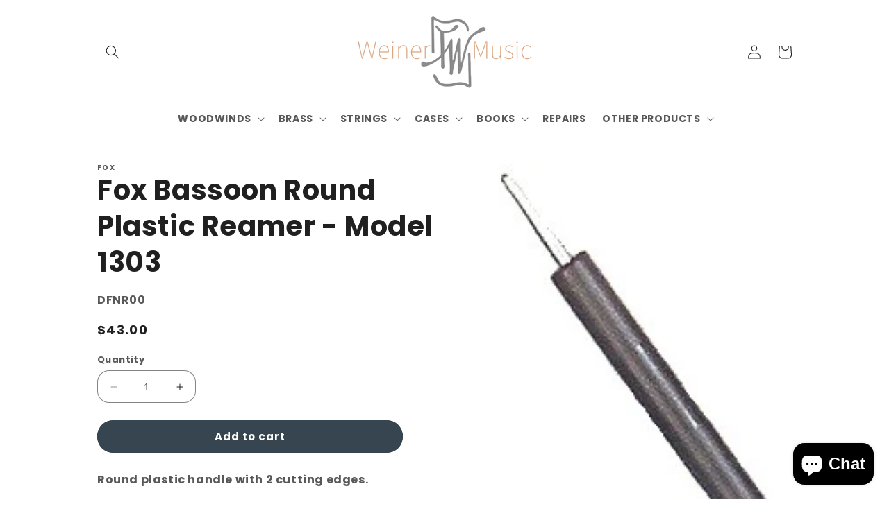

--- FILE ---
content_type: text/plain; charset=utf-8
request_url: https://d-ipv6.mmapiws.com/ant_squire
body_size: 155
content:
weinermusic.com;019bdf30-efc2-7175-b62c-70a43e6c3166:a7aa945491e3c78d76f3b24fd4b1a98c2c6234a5

--- FILE ---
content_type: text/javascript
request_url: https://store.weinermusic.com/cdn/shop/t/9/assets/nx8_hm_data.js?v=42854459565683584561726001991
body_size: 550
content:
var NX8_HM_DATA={menus:[{blog:"",icon:"",page:"",items:[{icon:"",link:"#",image:"",items:[],title:"Mega Item 1",width:"3",chosen:!1,product:"",bg_color:"",bg_image:"",menu_type:"collection",auto_width:"",collection:{id:"445046980887",title:"Pro Audio & DJ Accessories",handle:"3958-pro-audio-dj-accessories"},is_heading:"",text_align:"left",text_color:"",use_general_color:!0,bubble_text:"Sale",image_width:"",layout_type:"sub_mega_menu",bubble_image:"",content_html:"",disable_link:"",disable_link_on_mobile:"",bubble_enable:"",icon_position:"left",bg_hover_color:"",hide_on_mobile:"",image_position:"left_title",bg_active_color:"",bubble_bg_color:"rgba(0,0,0,1)",bubble_position:"top_right",hide_on_desktop:"",hide_sale_price:"",text_hover_color:"",vertical_padding:"10",bubble_text_color:"rgba(255,255,255)",text_active_color:"",use_general_padding:!0,horizontal_padding:"10",open_link_in_new_tab:"",product_image_position:"left_title",selected:!1},{icon:"",link:"#",image:"",items:[],title:"Mega Item 2",width:"3",chosen:!1,product:"",bg_color:"",bg_image:"",menu_type:"link",auto_width:"",collection:"",is_heading:"",text_align:"left",text_color:"",use_general_color:!0,bubble_text:"Sale",image_width:"",layout_type:"sub_mega_menu",bubble_image:"",content_html:"",disable_link:"",bubble_enable:"",icon_position:"left",bg_hover_color:"",hide_on_mobile:"",image_position:"left_title",bg_active_color:"",bubble_bg_color:"rgba(0,0,0,1)",bubble_position:"top_right",hide_on_desktop:"",hide_sale_price:"",text_hover_color:"",vertical_padding:"10",bubble_text_color:"rgba(255,255,255)",text_active_color:"",use_general_padding:!0,horizontal_padding:"10",open_link_in_new_tab:"",product_image_position:"left_title",selected:!1},{icon:"",link:"#",image:"",items:[],title:"Mega Item 3",width:"3",chosen:!1,product:"",bg_color:"",bg_image:"",menu_type:"link",auto_width:"",collection:"",is_heading:"",text_align:"left",text_color:"",use_general_color:!0,bubble_text:"Sale",image_width:"",layout_type:"sub_mega_menu",bubble_image:"",content_html:"",disable_link:"",bubble_enable:"",icon_position:"left",bg_hover_color:"",hide_on_mobile:"",image_position:"left_title",bg_active_color:"",bubble_bg_color:"rgba(0,0,0,1)",bubble_position:"top_right",hide_on_desktop:"",hide_sale_price:"",text_hover_color:"",vertical_padding:"10",bubble_text_color:"rgba(255,255,255)",text_active_color:"",horizontal_padding:"10",use_general_padding:!0,open_link_in_new_tab:"",product_image_position:"left_title",selected:!1},{icon:"",link:"#",image:"",items:[],title:"Mega Item 4",width:"3",chosen:!1,product:"",bg_color:"",bg_image:"",menu_type:"link",auto_width:"",collection:"",is_heading:"",text_align:"left",text_color:"",use_general_color:!0,bubble_text:"Sale",image_width:"",layout_type:"sub_mega_menu",bubble_image:"",content_html:"",disable_link:"",bubble_enable:"",icon_position:"left",bg_hover_color:"",hide_on_mobile:"",image_position:"left_title",bg_active_color:"",bubble_bg_color:"rgba(0,0,0,1)",bubble_position:"top_right",hide_on_desktop:"",hide_sale_price:"",text_hover_color:"",vertical_padding:"10",bubble_text_color:"rgba(255,255,255)",text_active_color:"",horizontal_padding:"10",use_general_padding:!0,open_link_in_new_tab:"",product_image_position:"left_title",selected:!1},{icon:"",link:"#",image:"",items:[],title:"Mega Item 5",width:"3",chosen:!1,product:"",bg_color:"",bg_image:"",menu_type:"link",auto_width:"",collection:"",is_heading:"",text_align:"left",text_color:"",use_general_color:!0,bubble_text:"Sale",image_width:"",layout_type:"sub_mega_menu",bubble_image:"",content_html:"",disable_link:"",bubble_enable:"",icon_position:"left",bg_hover_color:"",hide_on_mobile:"",image_position:"left_title",bg_active_color:"",bubble_bg_color:"rgba(0,0,0,1)",bubble_position:"top_right",hide_on_desktop:"",hide_sale_price:"",text_hover_color:"",vertical_padding:"10",bubble_text_color:"rgba(255,255,255)",text_active_color:"",horizontal_padding:"10",use_general_padding:!0,open_link_in_new_tab:"",product_image_position:"left_title",selected:!1},{icon:"",link:"#",image:"",items:[],title:"Mega Item 6",width:"3",chosen:!1,product:"",bg_color:"",bg_image:"",menu_type:"link",auto_width:"",collection:"",is_heading:"",text_align:"left",text_color:"",use_general_color:!0,bubble_text:"Sale",image_width:"",layout_type:"sub_mega_menu",bubble_image:"",content_html:"",disable_link:"",bubble_enable:"",icon_position:"left",bg_hover_color:"",hide_on_mobile:"",image_position:"left_title",bg_active_color:"",bubble_bg_color:"rgba(0,0,0,1)",bubble_position:"top_right",hide_on_desktop:"",hide_sale_price:"",text_hover_color:"",vertical_padding:"10",bubble_text_color:"rgba(255,255,255)",text_active_color:"",horizontal_padding:"10",use_general_padding:!0,open_link_in_new_tab:"",product_image_position:"left_title",selected:!1},{icon:"",link:"#",image:"",items:[],title:"Mega Item 7",width:"3",chosen:!1,product:"",bg_color:"",bg_image:"",menu_type:"link",auto_width:"",collection:"",is_heading:"",text_align:"left",text_color:"",use_general_color:!0,bubble_text:"Sale",image_width:"",layout_type:"sub_mega_menu",bubble_image:"",content_html:"",disable_link:"",bubble_enable:"",icon_position:"left",bg_hover_color:"",hide_on_mobile:"",image_position:"left_title",bg_active_color:"",bubble_bg_color:"rgba(0,0,0,1)",bubble_position:"top_right",hide_on_desktop:"",hide_sale_price:"",text_hover_color:"",vertical_padding:"10",bubble_text_color:"rgba(255,255,255)",text_active_color:"",horizontal_padding:"10",use_general_padding:!0,open_link_in_new_tab:"",product_image_position:"left_title",selected:!1},{icon:"",link:"#",image:"",items:[],title:"Mega Item 8",width:"3",chosen:!1,product:"",bg_color:"",bg_image:"",menu_type:"link",auto_width:"",collection:"",is_heading:"",text_align:"left",text_color:"",use_general_color:!0,bubble_text:"Sale",image_width:"",layout_type:"sub_mega_menu",bubble_image:"",content_html:"",disable_link:"",bubble_enable:"",icon_position:"left",bg_hover_color:"",hide_on_mobile:"",image_position:"left_title",bg_active_color:"",bubble_bg_color:"rgba(0,0,0,1)",bubble_position:"top_right",hide_on_desktop:"",hide_sale_price:"",text_hover_color:"",vertical_padding:"10",bubble_text_color:"rgba(255,255,255)",text_active_color:"",horizontal_padding:"10",use_general_padding:!0,open_link_in_new_tab:"",product_image_position:"left_title",selected:!1}],title:"RENTAL",width:"",chosen:!1,product:"",bg_color:"",bg_image:"",selected:"",image_url:"",link_type:"custom_link",menu_type:"link",tab_width:"3",collection:"",min_height:"150",text_color:"",use_general_color:!0,bubble_text:"Sale",image_width:"",layout_type:"mega_menu",link_custom:"",bubble_image:"",custom_class:"",disable_link:"",link_twitter:"https://twitter.com",link_youtube:"https://youtube.com",tab_position:"left",bubble_enable:"",icon_position:"left",link_facebook:"https://facebook.com",submenu_width:"800",bg_hover_color:"",hide_on_mobile:"",image_position:"left",link_instagram:"https://instagram.com",submenu_height:"200",bg_active_color:"",bubble_bg_color:"rgba(0,0,0,1)",bubble_position:"top_right",hide_on_desktop:"",submenu_position:"full_width",text_hover_color:"",bubble_text_color:"rgba(255,255,255)",text_active_color:"",tree_menu_direction:"left_to_right",limit_submenu_height:"",open_link_in_new_tab:"",use_searchbar_as_icon:"1"},{blog:"",icon:"",page:"",items:[{icon:"",link:"#",image:"",items:[{icon:"",link:"#",image:"",items:[{icon:"",link:"#",image:"",items:[],title:"Tree Item 1",width:"3",chosen:!1,product:"",bg_color:"",bg_image:"",menu_type:"link",auto_width:"",collection:"",text_align:"left",text_color:"",use_general_color:!0,bubble_text:"sale",image_width:"",layout_type:"sub_tree_menu",bubble_image:"",content_html:"",disable_link:"",bubble_enable:"",disable_title:"",icon_position:"left",bg_hover_color:"",hide_on_mobile:"",image_position:"left_title",bg_active_color:"",bubble_bg_color:"rgba(0,0,0,1)",bubble_position:"top_right",hide_on_desktop:"",hide_sale_price:"",text_hover_color:"",vertical_padding:"10",bubble_text_color:"rgba(255,255,255)",text_active_color:"",horizontal_padding:"10",use_general_padding:!0,open_link_in_new_tab:"",product_image_position:"left_title",selected:!1}],title:"Tree Item 1",width:"3",chosen:!1,product:"",bg_color:"",bg_image:"",menu_type:"link",auto_width:"",collection:"",text_align:"left",text_color:"",use_general_color:!0,bubble_text:"sale",image_width:"",layout_type:"sub_tree_menu",bubble_image:"",content_html:"",disable_link:"",bubble_enable:"",disable_title:"",icon_position:"left",bg_hover_color:"",hide_on_mobile:"",image_position:"left_title",bg_active_color:"",bubble_bg_color:"rgba(0,0,0,1)",bubble_position:"top_right",hide_on_desktop:"",hide_sale_price:"",text_hover_color:"",vertical_padding:"10",bubble_text_color:"rgba(255,255,255)",text_active_color:"",horizontal_padding:"10",use_general_padding:!0,open_link_in_new_tab:"",product_image_position:"left_title",selected:!1},{icon:"",link:"#",image:"",items:[],title:"Tree Item 2",width:"3",chosen:!1,product:"",bg_color:"",bg_image:"",menu_type:"link",auto_width:"",collection:"",text_align:"left",text_color:"",use_general_color:!0,bubble_text:"sale",image_width:"",layout_type:"sub_tree_menu",bubble_image:"",content_html:"",disable_link:"",bubble_enable:"",disable_title:"",icon_position:"left",bg_hover_color:"",hide_on_mobile:"",image_position:"left_title",bg_active_color:"",bubble_bg_color:"rgba(0,0,0,1)",bubble_position:"top_right",hide_on_desktop:"",hide_sale_price:"",text_hover_color:"",vertical_padding:"10",bubble_text_color:"rgba(255,255,255)",text_active_color:"",horizontal_padding:"10",use_general_padding:!0,open_link_in_new_tab:"",product_image_position:"left_title",selected:!1}],title:"Guitar",width:"3",chosen:!1,product:"",bg_color:"",bg_image:"",menu_type:"link",auto_width:"",collection:"",text_align:"left",text_color:"",use_general_color:!0,bubble_text:"sale",image_width:"",layout_type:"sub_tree_menu",bubble_image:"",content_html:"",disable_link:"",bubble_enable:"",disable_title:"",icon_position:"left",bg_hover_color:"",hide_on_mobile:"",image_position:"left_title",bg_active_color:"",bubble_bg_color:"rgba(0,0,0,1)",bubble_position:"top_right",hide_on_desktop:"",hide_sale_price:"",text_hover_color:"",vertical_padding:"10",bubble_text_color:"rgba(255,255,255)",text_active_color:"",horizontal_padding:"10",use_general_padding:!0,open_link_in_new_tab:"",product_image_position:"left_title",selected:!1},{icon:"",link:"#",image:"",items:[],title:"Violin",width:"3",chosen:!1,product:"",bg_color:"",bg_image:"",menu_type:"link",auto_width:"",collection:"",text_align:"left",text_color:"",use_general_color:!0,bubble_text:"sale",image_width:"",layout_type:"sub_tree_menu",bubble_image:"",content_html:"",disable_link:"",bubble_enable:"",disable_title:"",icon_position:"left",bg_hover_color:"",hide_on_mobile:"",image_position:"left_title",bg_active_color:"",bubble_bg_color:"rgba(0,0,0,1)",bubble_position:"top_right",hide_on_desktop:"",hide_sale_price:"",text_hover_color:"",vertical_padding:"10",bubble_text_color:"rgba(255,255,255)",text_active_color:"",horizontal_padding:"10",use_general_padding:!0,open_link_in_new_tab:"",product_image_position:"left_title",selected:!1},{icon:"",link:"#",image:"",items:[],title:"Tree Item 3",width:"3",chosen:!1,product:"",bg_color:"",bg_image:"",menu_type:"link",auto_width:"",collection:"",text_align:"left",text_color:"",use_general_color:!0,bubble_text:"sale",image_width:"",layout_type:"sub_tree_menu",bubble_image:"",content_html:"",disable_link:"",bubble_enable:"",disable_title:"",icon_position:"left",bg_hover_color:"",hide_on_mobile:"",image_position:"left_title",bg_active_color:"",bubble_bg_color:"rgba(0,0,0,1)",bubble_position:"top_right",hide_on_desktop:"",hide_sale_price:"",text_hover_color:"",vertical_padding:"10",bubble_text_color:"rgba(255,255,255)",text_active_color:"",horizontal_padding:"10",use_general_padding:!0,open_link_in_new_tab:"",product_image_position:"left_title",selected:!1},{icon:"",link:"#",image:"",items:[],title:"Tree Item 4",width:"3",chosen:!1,product:"",bg_color:"",bg_image:"",menu_type:"link",auto_width:"",collection:"",text_align:"left",text_color:"",use_general_color:!0,bubble_text:"sale",image_width:"",layout_type:"sub_tree_menu",bubble_image:"",content_html:"",disable_link:"",bubble_enable:"",disable_title:"",icon_position:"left",bg_hover_color:"",hide_on_mobile:"",image_position:"left_title",bg_active_color:"",bubble_bg_color:"rgba(0,0,0,1)",bubble_position:"top_right",hide_on_desktop:"",hide_sale_price:"",text_hover_color:"",vertical_padding:"10",bubble_text_color:"rgba(255,255,255)",text_active_color:"",horizontal_padding:"10",use_general_padding:!0,open_link_in_new_tab:"",product_image_position:"left_title",selected:!1}],title:"STRINGS",width:"",product:"",bg_color:"",bg_image:"",link_type:"custom_link",menu_type:"link",tab_width:"3",collection:"",min_height:"",text_color:"",use_general_color:!0,bubble_text:"sale",layout_type:"tree_menu",link_custom:"",bubble_image:"",custom_class:"",disable_link:"",link_twitter:"",link_youtube:"",tab_position:"left",bubble_enable:"",icon_position:"left",link_facebook:"",submenu_width:"200",bg_hover_color:"",hide_on_mobile:"",link_instagram:"",submenu_height:"200",bg_active_color:"",bubble_bg_color:"rgba(0,0,0,1)",bubble_position:"top_right",hide_on_desktop:"",submenu_position:"full_width",text_hover_color:"",bubble_text_color:"rgba(255,255,255)",text_active_color:"",tree_menu_direction:"left_to_right",limit_submenu_height:"",open_link_in_new_tab:"",use_searchbar_as_icon:"1",chosen:!1}],settings:{menu_orientation:"horizontal",display_method:"auto",menu_selector:"",mobile_menu_selector:"",css_selector:"",mobile_css_selector:"",menu_animation:"none",menu_trigger:"hover",display_indicator_on_desktop:!0,display_indicator_on_mobile:!0,submenu_bg_color:"#ffffff",submenu_text_color:"#333333",submenu_text_hover_color:"#333333",product_price_color:"#333333",main_menu_item_height:65,menu_align:"left",main_menu_bg_color:"#ffffff",main_menu_text_color:"#333333",main_menu_active_bg_color:"#ffffff",main_menu_active_text_color:"#333333",main_menu_hover_bg_color:"#ffffff",main_menu_hover_text_color:"#333333",main_menu_font_family:"Roboto",main_menu_font_size:14,main_menu_letter_spacing:"",main_menu_padding:15,enable_submenu_full_width:!0,display_main_menu_multiple_line:"",submenu_font_family:"Roboto",submenu_font_weight:"400",submenu_font_size:14,submenu_letter_spacing:"",mobile_main_menu_text_color:"",mobile_main_menu_bg_color:"",mobile_submenu_text_color:"",mobile_submenu_bg_color:"",mobile_submenu_divider_color:"",tree_menu_padding_vertical:10,tree_menu_padding_horizontal:10,mega_menu_padding_horizontal:10,mega_menu_padding_vertical:10,tab_menu_padding_horizontal:5,tab_menu_padding_vertical:10,active_menu_on_matched:!1,rotate_indicator_on_active:!1,menu_vertical_type:"popup_right"},icons:[],translation:null},NX8_HM_SELECTOR={desktop:"ul.list-menu.list-menu--inline",mobile:"ul.menu-drawer__menu.list-menu",mobile_max_width:null};window.nx8HmData=NX8_HM_DATA,window.nx8HmSelector=NX8_HM_SELECTOR;
//# sourceMappingURL=/cdn/shop/t/9/assets/nx8_hm_data.js.map?v=42854459565683584561726001991
